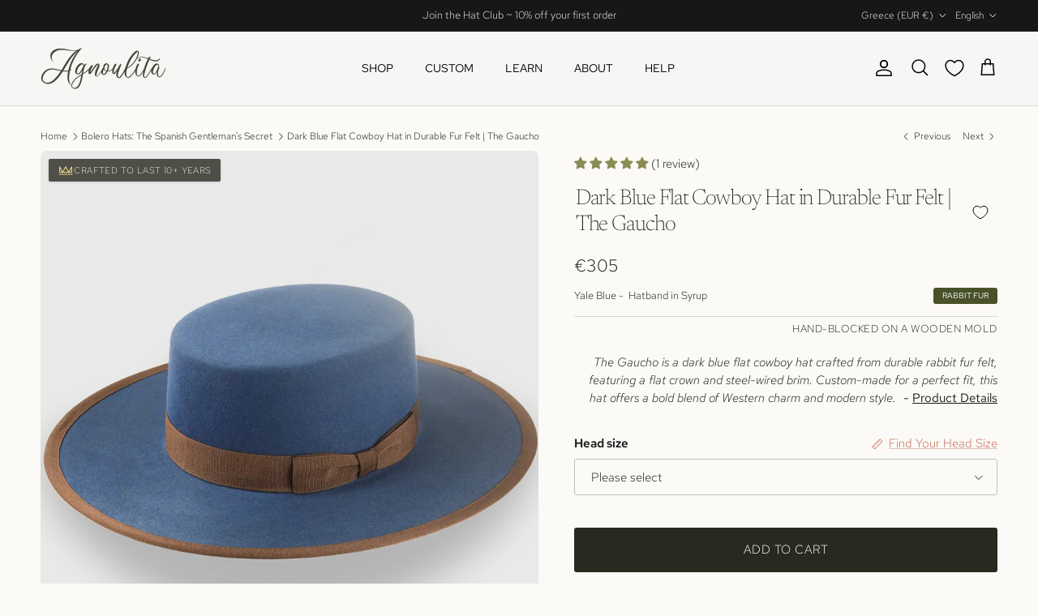

--- FILE ---
content_type: text/css
request_url: https://www.agnoulitahats.com/cdn/shop/t/389/assets/product-upsell.css?v=70886873043082189651768827893
body_size: -370
content:
#custom-upsell-widget{font-family:inherit,sans-serif;border:.1px solid #d6d6c4;border-radius:3px;padding:15px;width:100%}#custom-upsell-title{line-height:1.4em;font-size:1.1rem;font-weight:600;margin-bottom:10px}.custom-upsell-item{display:flex;align-items:center;margin-bottom:10px}.custom-upsell-image{width:60px;height:60px;object-fit:cover;margin-right:10px}.custom-upsell-info{flex-grow:1}.custom-upsell-name{font-weight:400}.custom-upsell-price{color:#666}.custom-upsell-add{background-color:#47512a;color:#f2f2ec;border:none;padding:5px 10px;cursor:pointer;border-radius:3px;display:flex;align-items:center;justify-content:center;transition:background-color .3s ease}.custom-upsell-add:hover{background-color:#5a6636}.custom-upsell-add.added{background-color:#2e3a14}.custom-upsell-add svg{margin-right:5px}#custom-upsell-message{margin-top:10px;padding:5px;display:none}#custom-upsell-message.success{background-color:#e8f5e9;color:#2e7d32}#custom-upsell-message.error{background-color:#ffebee;color:#c62828}
/*# sourceMappingURL=/cdn/shop/t/389/assets/product-upsell.css.map?v=70886873043082189651768827893 */
